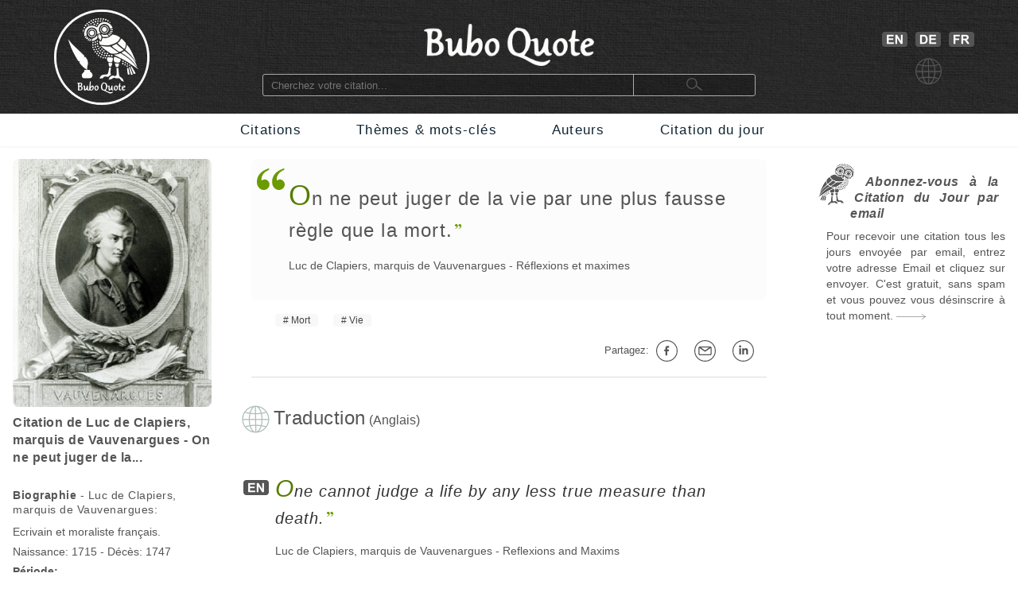

--- FILE ---
content_type: text/html; charset=utf-8
request_url: https://www.buboquote.com/fr/citation/4646-vauvenargues-on-ne-peut-juger-de-la-vie-par-une-plus-fausse-regle-que-la-mort
body_size: 9004
content:
<!DOCTYPE html>
<html lang="fr">
	<head>
        <title>On ne peut juger de la vie par une plus fausse règle que la mort. - Vauvenargues - Réflexions et maximes</title>
		
		
<meta http-equiv="Content-Type" content="text/html;charset=utf-8" />
<base href="https://www.buboquote.com">

<link rel="preload" href="./images/grey_background.webp" as="image">
<link href="css/styles_all_0004.min.css" rel="stylesheet">
<link href="css/styles_icons.css" rel="stylesheet">

<link rel="apple-touch-icon" sizes="180x180" href="/apple-touch-icon.png">
<link rel="icon" type="image/png" sizes="32x32" href="/favicon-32x32.png">
<link rel="icon" type="image/png" sizes="16x16" href="/favicon-16x16.png">
<link rel="manifest" href="/site.webmanifest">
<link rel="mask-icon" href="/safari-pinned-tab.svg" color="#5bbad5">
<meta name="msapplication-TileColor" content="#ffc40d">
<meta name="theme-color" content="#ffffff">

		<meta name="description" content="&quot;On ne peut juger de la vie par une plus fausse règle que la mort.&quot; - Vauvenargues - Citation - Buboquote.com - Source: Réflexions et maximes" />
		<meta name="robots" content="INDEX, FOLLOW" />
        			
		<meta property="og:title" content="Citation de Luc de Clapiers, marquis de Vauvenargues - On ne peut juger de la..." />
		<meta property="og:type" content="article" />
		<meta property="og:description" content="&quot;On ne peut juger de la vie par une plus fausse règle que la mort.&quot; - Luc de Clapiers, marquis de Vauvenargues - Réflexions et maximes" />
		<meta property="og:image" content="https://www.buboquote.com/images/author_picture/Vauvenarges.jpg"/>
		<meta property="og:url" content="https://www.buboquote.com/fr/citation/4646-vauvenargues-on-ne-peut-juger-de-la-vie-par-une-plus-fausse-regle-que-la-mort"/>
		
		<meta property="og:locale" content="fr_FR"><meta property="og:locale:alternate" content="en_GB"><meta property="og:locale:alternate" content="de_DE">
		<link rel="image_src" href="https://www.buboquote.com/images/logo_share.png" />
		
		<link rel="canonical" href="https://www.buboquote.com/fr/citation/4646-vauvenargues-on-ne-peut-juger-de-la-vie-par-une-plus-fausse-regle-que-la-mort"/>
        <link rel="alternate" hreflang="fr" href="https://www.buboquote.com/fr/citation/4646-vauvenargues-on-ne-peut-juger-de-la-vie-par-une-plus-fausse-regle-que-la-mort" />
<link rel="alternate" hreflang="en" href="https://www.buboquote.com/en/quote/4646-vauvenargues-one-cannot-judge-a-life-by-any-less-true-measure-than-death" />
		<link rel="alternate" hreflang="x-default" href="https://www.buboquote.com/en/quote/4646-vauvenargues-one-cannot-judge-a-life-by-any-less-true-measure-than-death" />
        
        <meta name="keywords" content="citation, maxim, proverbe, traduction, Citation, Vauvenargues, Anglais, Mort, Vie" />
		
        <meta name="viewport" content="width=device-width, initial-scale=1.0" />

        <script>history.replaceState(null, null, "https://www.buboquote.com/fr/citation/4646-vauvenargues-on-ne-peut-juger-de-la-vie-par-une-plus-fausse-regle-que-la-mort")</script>
				<style>.form-control {  width:100%; height:25px; padding-left:3px; }</style>
              
	</head>	
	<body>
		<script>
  (function(i,s,o,g,r,a,m){i['GoogleAnalyticsObject']=r;i[r]=i[r]||function(){
  (i[r].q=i[r].q||[]).push(arguments)},i[r].l=1*new Date();a=s.createElement(o),
  m=s.getElementsByTagName(o)[0];a.async=1;a.src=g;m.parentNode.insertBefore(a,m)
  })(window,document,'script','https://www.google-analytics.com/analytics.js','ga');

  ga('create', 'UA-80776616-1', 'auto');
  ga('set', 'anonymizeIp', true);
  ga('send', 'pageview');

</script>        <!-- HEADER  -->
		<div class="header" style="background-image: url(./images/grey_background.webp); background-repeat:repeat; background-size: 400px 400px;">		
	<div class="container" style="min-height:143px;">
		<!-- COLUMN1  -->
		<div class="col1" >
			<a href="https://www.buboquote.com/fr/index?clear_all_filters=1"><img src="images/logo.png" height="120" width="120" style="margin-top:12px; display: block; margin-left: auto; margin-right: auto; "  alt="Home" title="Home"></a>
		</div><!-- END COLUMN1  -->
		
		<!-- COLUMN2  -->
		<div class="col2">
			 	
			<img src="images/logo_text.png" alt="logo" height="53" width="214" style="margin-top: 30px; margin-bottom: 10px;display: block; margin-left: auto; margin-right: auto;">
			<form class="main_search"  action="https://www.buboquote.com/fr/index" method="post">
				<input class="main_search" type="search"  placeholder="Cherchez votre citation... " name="search_value" required>
				<button type="submit" style="height:26px;font-size:12px;"> <img class="glass_icon" src="./images/small_glass.webp" width="20" height="16" style="" alt="Chercher..."> </button>
			</form>
			
		</div><!-- END COLUMN2  -->
		
		<!-- COLUMN3  -->
		<div class="col3" id="hc3" style="min-height:30px;">
			
			   
			<div style=" margin-top: 30px; display: flex; justify-content: center;">

				<a href="https://www.buboquote.com/en/quote/4646-vauvenargues-one-cannot-judge-a-life-by-any-less-true-measure-than-death"><img width="32" height ="19" style=" margin: 10px 5px 0px 10px;" title="Anglais" alt="Anglais" src="images/icon_flag_gb.png"></a>
				<a href="https://www.buboquote.com/de/index"><img width="32" height ="19" style=" margin: 10px 5px 0px 5px;" title="Allemand" alt="Allemand" src="images/icon_flag_de.png"></a>
				<a href="https://www.buboquote.com/fr/citation/4646-vauvenargues-on-ne-peut-juger-de-la-vie-par-une-plus-fausse-regle-que-la-mort"><img width="32" height ="19" style=" margin: 10px 5px 0px 5px;" title="Fran&ccedil;ais" alt="Fran&ccedil;ais"  src="images/icon_flag_fr.png"></a>
			</div>
			<div style=" margin-top: 10px; display: flex; justify-content: center;">
				<img width="33" height ="33" title="Langue" alt="Langue" style="margin-left:5px" src="images/change_languages.png">
			</div>
		</div><!-- END COLUMN3  -->
	</div>
</div>                
        <!-- NAVBAR + HAM-NAVBAR -->

        <!-- NAVBAR -->
		<div class="nav-bar">
			<div class="container">
				<ul class="nav">
					<li><a href="https://www.buboquote.com/fr/index?clear_all_filters=1" > Citations </a></li>
					<li><a href="https://www.buboquote.com/fr/recherche-par-mot-cle">Thèmes & mots-cl&eacute;s </a></li>
                    <li><a href="https://www.buboquote.com/fr/recherche-par-auteur"> Auteurs </a></li>
					<li><a href="https://www.buboquote.com/fr/citation-du-jour"> Citation du jour </a></li>
				</ul>
			</div>
		</div>

        <!-- NAVBAR -->
<link href="css/ham-nav_0001.css" rel="stylesheet">
<nav class="sticky">
    <div class="mobile_navbar">
        <div class="mobile_container nav-container">
            <input class="checkbox" type="checkbox" name="m" id="ham-menu" />
            <div class="h-lines">
                <span class="line line1"></span>
                <span class="line line2"></span>
                <span class="line line3"></span>
            </div>
            <div class="quote_link"><a href="https://www.buboquote.com/fr/index?clear_all_filters=1">Citations</a>
            </div>
            
        <div class="menu_icon_container">
            <a href="https://www.buboquote.com/fr/recherche-par-mot-cle">
                <img src="./images/icon_tag_small.webp" width="33" height="33" style="float:left;padding-top: 11px;padding-left: 7px;padding-right: 7px;" alt="Mot-cl&eacute;">
            </a>
            <a href="https://www.buboquote.com/fr/recherche-par-auteur">
                <img src="./images/icon_author_small.webp" width="33" height="33" style="float:left;padding-top: 11px;padding-left: 7px;padding-right: 7px;" alt="Auteur">
            </a>
        </div>
            <div class="menu-items">
            <ul class="nav-list">
                <li><a href="https://www.buboquote.com/fr/index?clear_all_filters=1">Citations</a></li>

                <li><a href="https://www.buboquote.com/fr/recherche-par-mot-cle">Thèmes & mots-cl&eacute;s</a></li>
                <li><a href="https://www.buboquote.com/fr/recherche-par-auteur">Auteurs</a></li>
                <li><a href="https://www.buboquote.com/fr/citation-du-jour">Citation du jour</a></li>
                <li><a href="https://www.buboquote.com/fr/abonnement-citation-du-jour">S'inscrire</a></li>
                <li>
                <a href="https://www.buboquote.com/en/quote/4646-vauvenargues-one-cannot-judge-a-life-by-any-less-true-measure-than-death"><img width="32" height ="19" style=" margin: 10px 5px 0px 10px;" title="Anglais" alt="Anglais" src="images/icon_flag_gb.png"></a>
                <a href="https://www.buboquote.com/de/index"><img width="32" height ="19" style=" margin: 10px 5px 0px 5px;" title="Allemand" alt="Allemand" src="images/icon_flag_de.png"></a>
				<a href="https://www.buboquote.com/fr/citation/4646-vauvenargues-on-ne-peut-juger-de-la-vie-par-une-plus-fausse-regle-que-la-mort"><img width="32" height ="19" style=" margin: 10px 5px 0px 5px;" title="Fran&ccedil;ais" alt="Fran&ccedil;ais"  src="images/icon_flag_fr.png"></a>
            </li>

            <li style="font-size:0.8rem;">
                <a class="small-links" href="https://www.buboquote.com/fr/a-propos">A propos</a><br>
                <a class="small-links" href="https://www.buboquote.com/fr/contact">Contactez-nous</a><br>
                <a class="small-links" href="https://www.buboquote.com/fr/se-desabonner">Se d&eacute;sabonner</a>
            </li>

                <li>
                <hr>
                <form class="nav_search"  action="https://www.buboquote.com/fr/index" method="post">
                <input class="nav_search" type="search"  placeholder="Cherchez votre citation... " name="search_value" required>
				<button type="submit" style="height:26px;font-size:12px;"> <img class="glass_icon" src="./images/small_glass.webp" width="20" height="16" style="" alt="Chercher...">  </button>
			    </form>
                </li>
</ul>
            </div>
        </div>
    </div>
</nav> 
     

        <!-- CONTENT  -->
		<div class="content">
			<div class="container">
				
                <!-- COLUMN1  -->
                <div class="col1">
                    

					
					<script type="application/ld+json">{"@context":"https:\/\/schema.org\/","@type":"Person","name":"Luc de Clapiers, marquis de Vauvenargues","birthDate":"1715","deathDate":"1747","birthPlace":"France","image":"https:\/\/www.buboquote.com\/images\/author_picture\/Vauvenarges.jpg","sameAs":"https:\/\/fr.wikipedia.org\/wiki\/Luc_de_Clapiers,_marquis_de_Vauvenargues"}</script><script type="application/ld+json">{"@context":"https:\/\/schema.org\/","@type":"Quotation","creator":{"@type":"Person","name":"Luc de Clapiers, marquis de Vauvenargues","birthDate":"1715","deathDate":"1747","birthPlace":"France","image":"https:\/\/www.buboquote.com\/images\/author_picture\/Vauvenarges.jpg","sameAs":"https:\/\/fr.wikipedia.org\/wiki\/Luc_de_Clapiers,_marquis_de_Vauvenargues"},"text":"On ne peut juger de la vie par une plus fausse r\u00e8gle que la mort.","isPartOf":{"@type":"Book","name":"R\u00e9flexions et maximes"}}</script>					
					<a href="https://www.buboquote.com/fr/auteur/18-vauvenargues">
                    <img src="images/author_picture/Vauvenarges.jpg" class="author_image" title="Luc de Clapiers, marquis de Vauvenargues" width="400" height="500" alt="Luc de Clapiers, marquis de Vauvenargues"> <br>
                    </a>
                            
					<div>
						<h1 style="font-size:1em; font-weight:bold; vertical-align:middle;line-height:22px;text-align:left;"> 
						Citation de Luc de Clapiers, marquis de Vauvenargues - On ne peut juger de la... </h1>
						<br>
														<h2 style="font-size:14px;"> <span style="font-weight:bold;">Biographie</span> - Luc de Clapiers, marquis de Vauvenargues: </h2>
						
						
					</div>
					
					
                    <div style="font-size:14px; line-height: 25px;">
						
						Ecrivain et moraliste français.<br>
						Naissance: 1715 - D&eacute;c&egrave;s: 1747<br><b>P&eacute;riode:</b><br>XVIIIe siècle<br><b>Lieu de naissance:</b> France<br><img src="https://www.buboquote.com/images/maps/FR.webp" width="415" height ="415" title="France-Citations" alt="France" class="country_image">
                    </div>
                    
				</div><!-- END COLUMN1  -->
                <!-- COLUMN2  -->
				<div class="col2">

				<div class="col-md-6 col-md-offset-3"  style="background-color:#fcfcfc; padding-right: 10px; -webkit-border-radius:8px; ">
                        <br>

    <p><div class="openQuoteLarge"></div>
<div style="margin-left:47px;margin-top:7px;margin-bottom:7px;"> <span class="quote_text" style="font-size: 24px;"><span class="initial">O</span>n ne peut juger de la vie par une plus fausse règle que la mort.</span><br> <div class="author"><a href="https://www.buboquote.com/fr/auteur/18-vauvenargues" class="class_author_link">Luc de Clapiers, marquis de Vauvenargues</a> - <a href="https://www.buboquote.com/fr/auteur/18-vauvenargues?&amp;source_id%5B%5D=28" class="class_author_link">Réflexions et maximes</a></div></div><br>				</div>
                    
					<ul class="tags_simple"><li><a href="https://www.buboquote.com/fr/citations/mot-cle/28-mort" >Mort</a></li><li><a href="https://www.buboquote.com/fr/citations/mot-cle/5-vie" >Vie</a></li></ul>					<div style="text-align:right; font-size:13px;">
					<div class="sharing_container">
						
						<div class="btn-group" style="padding-right: 5px;">
							<span style="white-space:nowrap; line-height: 50px;">Partagez:&nbsp;<a class="btn btn-default btn-xs" target="_blank"
									title="sur Facebook" href="https://www.facebook.com/sharer/sharer.php?u=https://www.buboquote.com/fr/citation/4646-vauvenargues-on-ne-peut-juger-de-la-vie-par-une-plus-fausse-regle-que-la-mort"><div class="icon_share fb"></div></a>

							<a class="btn btn-default btn-xs" target="_blank" title="Partagez par e-mail"  href="mailto:?subject=Citation&amp;body=https://www.buboquote.com/fr/citation/4646-vauvenargues-on-ne-peut-juger-de-la-vie-par-une-plus-fausse-regle-que-la-mort"><div class="icon_share mailto"></div></a>

							<a class="btn btn-default btn-xs" target="_blank" title="sur LinkedIn" href="https://www.linkedin.com/shareArticle?mini=true&url=https://www.buboquote.com/fr/citation/4646-vauvenargues-on-ne-peut-juger-de-la-vie-par-une-plus-fausse-regle-que-la-mort&title=citation&summary=On ne peut juger de la vie par une plus fausse règle que la mort.&source="><div class="icon_share lnkdn"></div></a></span>
						</div>
					</div>
				</div>

<hr class="sep"/><br>
		<img src="images/icon_translation.png" style="width:35px;margin-left:-12px;float:left;" alt="Traduction" title="Traduction">
	<div style="display: table-cell;padding-left: 5px;">
		<h2 style="font-size: 1.5em; display:inline;">Traduction</h2> (Anglais)</div>
<br><br><br><img width="32" height="19" title="en" alt="Anglais" style="float:left; margin-left:-10px;margin-top:6px;" src="images/icon_flag_en.png"><div lang="en" style="margin-left: 30px;font-style:italic;"><span class="quote_text"><a href="https://www.buboquote.com/en/quote/4646-vauvenargues-one-cannot-judge-a-life-by-any-less-true-measure-than-death" class="class_quote_link"><span class="initial">O</span>ne cannot judge a life by any less true measure than death.</a></span><br><div class="author"><a href="https://www.buboquote.com/en/author/18-vauvenargues" class="class_author_link">Luc de Clapiers, marquis de Vauvenargues</a> - <a href="https://www.buboquote.com/en/author/18-vauvenargues?&amp;source_id%5B%5D=28" class="class_author_link">Reflexions and Maxims</a></div></div><br><br><hr class="sep"/><br><img src="images/bubo.png" width="45" height="52" style="margin-bottom:-11px;margin-left:-12px;" alt="Voir aussi" title="Voir aussi">&nbsp;<h2 style="font-size: 1.5em; display:inline;">Voir aussi...</h2> <br><br><div style="margin-left:30px;margin-top:30px;"><div class="openQuote"></div><span class="quote_text"><a href="https://www.buboquote.com/fr/citation/3361-spinoza-l-homme-libre-ne-pense-a-rien-moins-qu-a-la-mort-et-sa-sagesse-est-une-meditation-non-de" class="class_quote_link"><span class="initial">L</span>’homme libre ne pense à rien moins qu’à la mort, et sa sagesse est une méditation non de la mort, mais de la vie.</a></span><br><div class="author"><a href="https://www.buboquote.com/fr/auteur/22-spinoza" class="class_author_link">Baruch Spinoza</a> - <a href="https://www.buboquote.com/fr/auteur/22-spinoza?&amp;source_id%5B%5D=32" class="class_author_link">Éthique</a><br><a href="https://www.buboquote.com/fr/citation/3361-spinoza-l-homme-libre-ne-pense-a-rien-moins-qu-a-la-mort-et-sa-sagesse-est-une-meditation-non-de" title="Voir la citation"><div class="arrow1"></div></a></div></div><br><br><hr class="sep"/><br><a href="https://www.buboquote.com/fr/citations/mot-cle/5-vie" ><img src="images/tag_images/citations-sur-la-vie.jpg" class="quote_image1" alt="Citations sur le th&egrave;me&nbsp;: Vie" title="Citations sur le th&egrave;me&nbsp;: Vie"></a><br><br><br>

				<img width="40" height="40" src="images/icon_quote_small.png" style="margin-left:-10px;margin-top:-4px;float:left;" alt="Citations" title="Citations"><div style="display: table-cell;padding-left: 5px;">
				<h2 style="font-size: 1.5em; display:inline;">Citations sur la vie:</h2>
			</div>
			<br><div style="margin-left: 30px;margin-top: 30px;"><div class="openQuote"></div><span class="quote_text"><a href="https://www.buboquote.com/fr/citation/18716-watts-ne-laissez-pas-les-mots-limiter-les-possibilites-de-la-vie" class="class_quote_link"><span class="initial">N</span>e laissez pas les mots limiter les possibilités de la vie.</a></span><br><div class="author"><a href="https://www.buboquote.com/fr/auteur/35-watts" class="class_author_link">Alan Watts</a>&nbsp;/&nbsp;<div class="icon_small globus"></div></div><ul class="tags_simple" style="margin-left: -18px;"><li><a href="https://www.buboquote.com/fr/citations/mot-cle/241-limite">Limite</a></li><li><a href="https://www.buboquote.com/fr/citations/mot-cle/100-mot">Mot</a></li><li><a href="https://www.buboquote.com/fr/citations/mot-cle/5-vie">Vie</a></li></ul><div style="display:table;width:100%;float: right;padding-top:20px; padding-bottom:10px;">
				<div style="display:table-row;width:100%;">
				<div style="display:table-cell;width:6%;">
				</div>  
					<div style="display:table-cell;width:89%;">
					<div style="width:105px;margin: 0 auto;display:flex;">
		
					<a target="_blank" title="Partagez sur Facebook" href="https://www.facebook.com/sharer/sharer.php?u=https://www.buboquote.com/fr/citation/18716-watts-ne-laissez-pas-les-mots-limiter-les-possibilites-de-la-vie"><div class="icon_share fb"></div></a>
					<a target="_blank" title="Partagez par e-mail" href="mailto:?subject=Citation&amp;body=https://www.buboquote.com/fr/citation/18716-watts-ne-laissez-pas-les-mots-limiter-les-possibilites-de-la-vie"><div class="icon_share mailto"></div></a>
					<a target="_blank" title="Partagez sur LinkedIn" href="https://www.linkedin.com/shareArticle?mini=true&url=https://www.buboquote.com/fr/citation/18716-watts-ne-laissez-pas-les-mots-limiter-les-possibilites-de-la-vie&title=&summary=&source="><div class="icon_share lnkdn"></div></a></div>
				</div> 
				<div style="display:table-cell;width:5%;">

				</div>  
				</div>
				</div><br><br><br><a href="https://www.buboquote.com/fr/citation/18716-watts-ne-laissez-pas-les-mots-limiter-les-possibilites-de-la-vie" title="Voir la citation"><div class="arrow1"></div></a><br></div><br><div style="margin-left: 30px;margin-top: 30px;"><div class="openQuote"></div><span class="quote_text"><a href="https://www.buboquote.com/fr/citation/30-goethe-aie-confiance-en-toi-meme-et-tu-sauras-vivre" class="class_quote_link"><span class="initial">A</span>ie confiance en toi-même, et tu sauras vivre.</a></span><br><div class="author"><a href="https://www.buboquote.com/fr/auteur/1-goethe" class="class_author_link">Johann Wolfgang von Goethe</a> - <a href="https://www.buboquote.com/fr/auteur/1-goethe?&amp;source_id%5B%5D=1" class="class_author_link">Faust. Une tragédie</a>&nbsp;/&nbsp;<div class="icon_small globus"></div></div><ul class="tags_simple" style="margin-left: -18px;"><li><a href="https://www.buboquote.com/fr/citations/mot-cle/30-confiance-en-soi">Confiance en soi</a></li><li><a href="https://www.buboquote.com/fr/citations/mot-cle/5-vie">Vie</a></li></ul><div style="display:table;width:100%;float: right;padding-top:20px; padding-bottom:10px;">
				<div style="display:table-row;width:100%;">
				<div style="display:table-cell;width:6%;">
				</div>  
					<div style="display:table-cell;width:89%;">
					<div style="width:105px;margin: 0 auto;display:flex;">
		
					<a target="_blank" title="Partagez sur Facebook" href="https://www.facebook.com/sharer/sharer.php?u=https://www.buboquote.com/fr/citation/30-goethe-aie-confiance-en-toi-meme-et-tu-sauras-vivre"><div class="icon_share fb"></div></a>
					<a target="_blank" title="Partagez par e-mail" href="mailto:?subject=Citation&amp;body=https://www.buboquote.com/fr/citation/30-goethe-aie-confiance-en-toi-meme-et-tu-sauras-vivre"><div class="icon_share mailto"></div></a>
					<a target="_blank" title="Partagez sur LinkedIn" href="https://www.linkedin.com/shareArticle?mini=true&url=https://www.buboquote.com/fr/citation/30-goethe-aie-confiance-en-toi-meme-et-tu-sauras-vivre&title=&summary=&source="><div class="icon_share lnkdn"></div></a></div>
				</div> 
				<div style="display:table-cell;width:5%;">

				</div>  
				</div>
				</div><br><br><br><a href="https://www.buboquote.com/fr/citation/30-goethe-aie-confiance-en-toi-meme-et-tu-sauras-vivre" title="Voir la citation"><div class="arrow1"></div></a><br></div><br><div style="margin-left: 30px;margin-top: 30px;"><div class="openQuote"></div><span class="quote_text"><a href="https://www.buboquote.com/fr/citation/11413-chamfort-l-homme-arrive-novice-a-chaque-age-de-la-vie" class="class_quote_link"><span class="initial">L</span>'homme arrive novice à chaque âge de la vie.</a></span><br><div class="author"><a href="https://www.buboquote.com/fr/auteur/107-chamfort" class="class_author_link">Nicolas Chamfort</a> - <a href="https://www.buboquote.com/fr/auteur/107-chamfort?&amp;source_id%5B%5D=72" class="class_author_link">Maximes et pensées</a>&nbsp;/&nbsp;<div class="icon_small globus"></div></div><ul class="tags_simple" style="margin-left: -18px;"><li><a href="https://www.buboquote.com/fr/citations/mot-cle/214-age">Âge</a></li><li><a href="https://www.buboquote.com/fr/citations/mot-cle/208-homme-humain">l'Homme</a></li><li><a href="https://www.buboquote.com/fr/citations/mot-cle/5-vie">Vie</a></li></ul><div style="display:table;width:100%;float: right;padding-top:20px; padding-bottom:10px;">
				<div style="display:table-row;width:100%;">
				<div style="display:table-cell;width:6%;">
				</div>  
					<div style="display:table-cell;width:89%;">
					<div style="width:105px;margin: 0 auto;display:flex;">
		
					<a target="_blank" title="Partagez sur Facebook" href="https://www.facebook.com/sharer/sharer.php?u=https://www.buboquote.com/fr/citation/11413-chamfort-l-homme-arrive-novice-a-chaque-age-de-la-vie"><div class="icon_share fb"></div></a>
					<a target="_blank" title="Partagez par e-mail" href="mailto:?subject=Citation&amp;body=https://www.buboquote.com/fr/citation/11413-chamfort-l-homme-arrive-novice-a-chaque-age-de-la-vie"><div class="icon_share mailto"></div></a>
					<a target="_blank" title="Partagez sur LinkedIn" href="https://www.linkedin.com/shareArticle?mini=true&url=https://www.buboquote.com/fr/citation/11413-chamfort-l-homme-arrive-novice-a-chaque-age-de-la-vie&title=&summary=&source="><div class="icon_share lnkdn"></div></a></div>
				</div> 
				<div style="display:table-cell;width:5%;">

				</div>  
				</div>
				</div><br><br><br><a href="https://www.buboquote.com/fr/citation/11413-chamfort-l-homme-arrive-novice-a-chaque-age-de-la-vie" title="Voir la citation"><div class="arrow1"></div></a><br></div><br><div style="margin-left: 30px;margin-top: 30px;"><div class="openQuote"></div><span class="quote_text"><a href="https://www.buboquote.com/fr/citation/12924-seneque-la-vie-heureuse-c-est-donc-celle-qui-est-en-accord-avec-sa-propre-nature" class="class_quote_link"><span class="initial">L</span>a vie heureuse, c'est donc celle qui est en accord avec sa propre nature.</a></span><br><div class="author"><a href="https://www.buboquote.com/fr/auteur/117-seneque" class="class_author_link">Sénèque</a> - <a href="https://www.buboquote.com/fr/auteur/117-seneque?&amp;source_id%5B%5D=296" class="class_author_link">De la vie heureuse</a>&nbsp;/&nbsp;<div class="icon_small globus"></div></div><ul class="tags_simple" style="margin-left: -18px;"><li><a href="https://www.buboquote.com/fr/citations/mot-cle/37-bonheur">Bonheur</a></li><li><a href="https://www.buboquote.com/fr/citations/mot-cle/154-soi-meme">Soi-même</a></li><li><a href="https://www.buboquote.com/fr/citations/mot-cle/5-vie">Vie</a></li></ul><div style="display:table;width:100%;float: right;padding-top:20px; padding-bottom:10px;">
				<div style="display:table-row;width:100%;">
				<div style="display:table-cell;width:6%;">
				</div>  
					<div style="display:table-cell;width:89%;">
					<div style="width:105px;margin: 0 auto;display:flex;">
		
					<a target="_blank" title="Partagez sur Facebook" href="https://www.facebook.com/sharer/sharer.php?u=https://www.buboquote.com/fr/citation/12924-seneque-la-vie-heureuse-c-est-donc-celle-qui-est-en-accord-avec-sa-propre-nature"><div class="icon_share fb"></div></a>
					<a target="_blank" title="Partagez par e-mail" href="mailto:?subject=Citation&amp;body=https://www.buboquote.com/fr/citation/12924-seneque-la-vie-heureuse-c-est-donc-celle-qui-est-en-accord-avec-sa-propre-nature"><div class="icon_share mailto"></div></a>
					<a target="_blank" title="Partagez sur LinkedIn" href="https://www.linkedin.com/shareArticle?mini=true&url=https://www.buboquote.com/fr/citation/12924-seneque-la-vie-heureuse-c-est-donc-celle-qui-est-en-accord-avec-sa-propre-nature&title=&summary=&source="><div class="icon_share lnkdn"></div></a></div>
				</div> 
				<div style="display:table-cell;width:5%;">

				</div>  
				</div>
				</div><br><br><br><a href="https://www.buboquote.com/fr/citation/12924-seneque-la-vie-heureuse-c-est-donc-celle-qui-est-en-accord-avec-sa-propre-nature" title="Voir la citation"><div class="arrow1"></div></a><br></div><br><div style="margin-left: 30px;margin-top: 30px;"><div class="openQuote"></div><span class="quote_text"><a href="https://www.buboquote.com/fr/citation/384-gandhi-il-y-a-des-choses-plus-importantes-dans-la-vie-que-d-augmenter-constamment-sa-vitesse" class="class_quote_link"><span class="initial">I</span>l y a des choses plus importantes dans la vie que d'augmenter constamment sa vitesse.</a></span><br><div class="author"><a href="https://www.buboquote.com/fr/auteur/16-gandhi" class="class_author_link">Mahatma Gandhi</a>&nbsp;/&nbsp;<div class="icon_small globus"></div></div><ul class="tags_simple" style="margin-left: -18px;"><li><a href="https://www.buboquote.com/fr/citations/mot-cle/5-vie">Vie</a></li></ul><div style="display:table;width:100%;float: right;padding-top:20px; padding-bottom:10px;">
				<div style="display:table-row;width:100%;">
				<div style="display:table-cell;width:6%;">
				</div>  
					<div style="display:table-cell;width:89%;">
					<div style="width:105px;margin: 0 auto;display:flex;">
		
					<a target="_blank" title="Partagez sur Facebook" href="https://www.facebook.com/sharer/sharer.php?u=https://www.buboquote.com/fr/citation/384-gandhi-il-y-a-des-choses-plus-importantes-dans-la-vie-que-d-augmenter-constamment-sa-vitesse"><div class="icon_share fb"></div></a>
					<a target="_blank" title="Partagez par e-mail" href="mailto:?subject=Citation&amp;body=https://www.buboquote.com/fr/citation/384-gandhi-il-y-a-des-choses-plus-importantes-dans-la-vie-que-d-augmenter-constamment-sa-vitesse"><div class="icon_share mailto"></div></a>
					<a target="_blank" title="Partagez sur LinkedIn" href="https://www.linkedin.com/shareArticle?mini=true&url=https://www.buboquote.com/fr/citation/384-gandhi-il-y-a-des-choses-plus-importantes-dans-la-vie-que-d-augmenter-constamment-sa-vitesse&title=&summary=&source="><div class="icon_share lnkdn"></div></a></div>
				</div> 
				<div style="display:table-cell;width:5%;">

				</div>  
				</div>
				</div><br><br><br><a href="https://www.buboquote.com/fr/citation/384-gandhi-il-y-a-des-choses-plus-importantes-dans-la-vie-que-d-augmenter-constamment-sa-vitesse" title="Voir la citation"><div class="arrow1"></div></a><br></div><br><div style="margin-left: 30px;margin-top: 30px;"><div class="openQuote"></div><span class="quote_text"><a href="https://www.buboquote.com/fr/citation/3251-pierson-vivre-c-est-aimer-et-principalement-aimer-la-vie" class="class_quote_link"><span class="initial">V</span>ivre, c'est aimer, et principalement aimer la vie.</a></span><br><div class="author"><a href="https://www.buboquote.com/fr/auteur/131-pierson" class="class_author_link">Blanche Pierson</a>&nbsp;/&nbsp;<div class="icon_small globus"></div></div><ul class="tags_simple" style="margin-left: -18px;"><li><a href="https://www.buboquote.com/fr/citations/mot-cle/2-amour">Amour</a></li><li><a href="https://www.buboquote.com/fr/citations/mot-cle/5-vie">Vie</a></li><li><a href="https://www.buboquote.com/fr/citations/mot-cle/13-vivre">vivre</a></li></ul><div style="display:table;width:100%;float: right;padding-top:20px; padding-bottom:10px;">
				<div style="display:table-row;width:100%;">
				<div style="display:table-cell;width:6%;">
				</div>  
					<div style="display:table-cell;width:89%;">
					<div style="width:105px;margin: 0 auto;display:flex;">
		
					<a target="_blank" title="Partagez sur Facebook" href="https://www.facebook.com/sharer/sharer.php?u=https://www.buboquote.com/fr/citation/3251-pierson-vivre-c-est-aimer-et-principalement-aimer-la-vie"><div class="icon_share fb"></div></a>
					<a target="_blank" title="Partagez par e-mail" href="mailto:?subject=Citation&amp;body=https://www.buboquote.com/fr/citation/3251-pierson-vivre-c-est-aimer-et-principalement-aimer-la-vie"><div class="icon_share mailto"></div></a>
					<a target="_blank" title="Partagez sur LinkedIn" href="https://www.linkedin.com/shareArticle?mini=true&url=https://www.buboquote.com/fr/citation/3251-pierson-vivre-c-est-aimer-et-principalement-aimer-la-vie&title=&summary=&source="><div class="icon_share lnkdn"></div></a></div>
				</div> 
				<div style="display:table-cell;width:5%;">

				</div>  
				</div>
				</div><br><br><br><a href="https://www.buboquote.com/fr/citation/3251-pierson-vivre-c-est-aimer-et-principalement-aimer-la-vie" title="Voir la citation"><div class="arrow1"></div></a><br><br><br><div style="width:100%;height:42px;"><div class="other_page_button"><a href="https://www.buboquote.com/fr/citations/mot-cle/5-vie" > Voir plus sur la vie...</a></div></div><br><br></div><br><hr class="sep"/><br><a href="https://www.buboquote.com/fr/citations/mot-cle/28-mort" ><img src="images/tag_images/citations-sur-la-mort.jpg" class="quote_image1" alt="Citations sur le th&egrave;me&nbsp;: Mort" title="Citations sur le th&egrave;me&nbsp;: Mort"></a><br><br><br>

				<img width="40" height="40" src="images/icon_quote_small.png" style="margin-left:-10px;margin-top:-4px;float:left;" alt="Citations" title="Citations"><div style="display: table-cell;padding-left: 5px;">
				<h2 style="font-size: 1.5em; display:inline;">Citations sur la mort:</h2>
			</div>
			<br><div style="margin-left: 30px;margin-top: 30px;"><div class="openQuote"></div><span class="quote_text"><a href="https://www.buboquote.com/fr/citation/29-de-vinci-une-journee-bien-remplie-donne-un-bon-sommeil-une-vie-bien-remplie-donne-une-mort" class="class_quote_link"><span class="initial">U</span>ne journée bien remplie donne un bon sommeil. Une vie bien remplie donne une mort tranquille.</a></span><br><div class="author"><a href="https://www.buboquote.com/fr/auteur/7-de-vinci" class="class_author_link">Léonard de Vinci</a> - <a href="https://www.buboquote.com/fr/auteur/7-de-vinci?&amp;source_id%5B%5D=14" class="class_author_link">Codex Trivulzianus</a>&nbsp;/&nbsp;<div class="icon_small globus"></div></div><ul class="tags_simple" style="margin-left: -18px;"><li><a href="https://www.buboquote.com/fr/citations/mot-cle/29-jour">Jour</a></li><li><a href="https://www.buboquote.com/fr/citations/mot-cle/28-mort">Mort</a></li><li><a href="https://www.buboquote.com/fr/citations/mot-cle/27-sommeil">Sommeil</a></li><li><a href="https://www.buboquote.com/fr/citations/mot-cle/5-vie">Vie</a></li></ul><div style="display:table;width:100%;float: right;padding-top:20px; padding-bottom:10px;">
				<div style="display:table-row;width:100%;">
				<div style="display:table-cell;width:6%;">
				</div>  
					<div style="display:table-cell;width:89%;">
					<div style="width:105px;margin: 0 auto;display:flex;">
		
					<a target="_blank" title="Partagez sur Facebook" href="https://www.facebook.com/sharer/sharer.php?u=https://www.buboquote.com/fr/citation/29-de-vinci-une-journee-bien-remplie-donne-un-bon-sommeil-une-vie-bien-remplie-donne-une-mort"><div class="icon_share fb"></div></a>
					<a target="_blank" title="Partagez par e-mail" href="mailto:?subject=Citation&amp;body=https://www.buboquote.com/fr/citation/29-de-vinci-une-journee-bien-remplie-donne-un-bon-sommeil-une-vie-bien-remplie-donne-une-mort"><div class="icon_share mailto"></div></a>
					<a target="_blank" title="Partagez sur LinkedIn" href="https://www.linkedin.com/shareArticle?mini=true&url=https://www.buboquote.com/fr/citation/29-de-vinci-une-journee-bien-remplie-donne-un-bon-sommeil-une-vie-bien-remplie-donne-une-mort&title=&summary=&source="><div class="icon_share lnkdn"></div></a></div>
				</div> 
				<div style="display:table-cell;width:5%;">

				</div>  
				</div>
				</div><br><br><br><a href="https://www.buboquote.com/fr/citation/29-de-vinci-une-journee-bien-remplie-donne-un-bon-sommeil-une-vie-bien-remplie-donne-une-mort" title="Voir la citation"><div class="arrow1"></div></a><br></div><br><div style="margin-left: 30px;margin-top: 30px;"><div class="openQuote"></div><span class="quote_text"><a href="https://www.buboquote.com/fr/citation/121-twain-les-rumeurs-concernant-ma-mort-sont-tres-exagerees" class="class_quote_link"><span class="initial">L</span>es rumeurs concernant ma mort sont très exagérées.</a></span><br><div class="author"><a href="https://www.buboquote.com/fr/auteur/103-twain" class="class_author_link">Mark Twain</a>&nbsp;/&nbsp;<div class="icon_small globus"></div></div><ul class="tags_simple" style="margin-left: -18px;"><li><a href="https://www.buboquote.com/fr/citations/mot-cle/28-mort">Mort</a></li></ul><div style="display:table;width:100%;float: right;padding-top:20px; padding-bottom:10px;">
				<div style="display:table-row;width:100%;">
				<div style="display:table-cell;width:6%;">
				</div>  
					<div style="display:table-cell;width:89%;">
					<div style="width:105px;margin: 0 auto;display:flex;">
		
					<a target="_blank" title="Partagez sur Facebook" href="https://www.facebook.com/sharer/sharer.php?u=https://www.buboquote.com/fr/citation/121-twain-les-rumeurs-concernant-ma-mort-sont-tres-exagerees"><div class="icon_share fb"></div></a>
					<a target="_blank" title="Partagez par e-mail" href="mailto:?subject=Citation&amp;body=https://www.buboquote.com/fr/citation/121-twain-les-rumeurs-concernant-ma-mort-sont-tres-exagerees"><div class="icon_share mailto"></div></a>
					<a target="_blank" title="Partagez sur LinkedIn" href="https://www.linkedin.com/shareArticle?mini=true&url=https://www.buboquote.com/fr/citation/121-twain-les-rumeurs-concernant-ma-mort-sont-tres-exagerees&title=&summary=&source="><div class="icon_share lnkdn"></div></a></div>
				</div> 
				<div style="display:table-cell;width:5%;">

				</div>  
				</div>
				</div><br><br><br><a href="https://www.buboquote.com/fr/citation/121-twain-les-rumeurs-concernant-ma-mort-sont-tres-exagerees" title="Voir la citation"><div class="arrow1"></div></a><br></div><br><div style="margin-left: 30px;margin-top: 30px;"><div class="openQuote"></div><span class="quote_text"><a href="https://www.buboquote.com/fr/citation/1257-epicure-la-mort-n-est-rien-pour-nous-puisque-quand-nous-sommes-la-mort-n-est-pas-la-et-quand-la" class="class_quote_link"><span class="initial">L</span>a mort n'est rien pour nous, puisque quand nous sommes, la mort n'est pas là et, quand la mort est là, nous ne sommes plus.</a></span><br><div class="author"><a href="https://www.buboquote.com/fr/auteur/62-epicure" class="class_author_link">Épicure</a>&nbsp;/&nbsp;<div class="icon_small globus"></div></div><ul class="tags_simple" style="margin-left: -18px;"><li><a href="https://www.buboquote.com/fr/citations/mot-cle/60-etre">être</a></li><li><a href="https://www.buboquote.com/fr/citations/mot-cle/28-mort">Mort</a></li></ul><div style="display:table;width:100%;float: right;padding-top:20px; padding-bottom:10px;">
				<div style="display:table-row;width:100%;">
				<div style="display:table-cell;width:6%;">
				</div>  
					<div style="display:table-cell;width:89%;">
					<div style="width:105px;margin: 0 auto;display:flex;">
		
					<a target="_blank" title="Partagez sur Facebook" href="https://www.facebook.com/sharer/sharer.php?u=https://www.buboquote.com/fr/citation/1257-epicure-la-mort-n-est-rien-pour-nous-puisque-quand-nous-sommes-la-mort-n-est-pas-la-et-quand-la"><div class="icon_share fb"></div></a>
					<a target="_blank" title="Partagez par e-mail" href="mailto:?subject=Citation&amp;body=https://www.buboquote.com/fr/citation/1257-epicure-la-mort-n-est-rien-pour-nous-puisque-quand-nous-sommes-la-mort-n-est-pas-la-et-quand-la"><div class="icon_share mailto"></div></a>
					<a target="_blank" title="Partagez sur LinkedIn" href="https://www.linkedin.com/shareArticle?mini=true&url=https://www.buboquote.com/fr/citation/1257-epicure-la-mort-n-est-rien-pour-nous-puisque-quand-nous-sommes-la-mort-n-est-pas-la-et-quand-la&title=&summary=&source="><div class="icon_share lnkdn"></div></a></div>
				</div> 
				<div style="display:table-cell;width:5%;">

				</div>  
				</div>
				</div><br><br><br><a href="https://www.buboquote.com/fr/citation/1257-epicure-la-mort-n-est-rien-pour-nous-puisque-quand-nous-sommes-la-mort-n-est-pas-la-et-quand-la" title="Voir la citation"><div class="arrow1"></div></a><br></div><br><div style="margin-left: 30px;margin-top: 30px;"><div class="openQuote"></div><span class="quote_text"><a href="https://www.buboquote.com/fr/citation/3154-schopenhauer-chaque-journee-est-une-petite-vie-chaque-reveil-et-chaque-lever-une-petite-naissance" class="class_quote_link"><span class="initial">C</span>haque journée est une petite vie, chaque réveil et chaque lever une petite naissance, chaque frais matin une petite jeunesse, et chaque coucher avec sa nuit de sommeil une petite mort.</a></span><br><div class="author"><a href="https://www.buboquote.com/fr/auteur/32-schopenhauer" class="class_author_link">Arthur Schopenhauer</a>&nbsp;/&nbsp;<div class="icon_small globus"></div></div><ul class="tags_simple" style="margin-left: -18px;"><li><a href="https://www.buboquote.com/fr/citations/mot-cle/39-jeunesse">Jeunesse</a></li><li><a href="https://www.buboquote.com/fr/citations/mot-cle/28-mort">Mort</a></li><li><a href="https://www.buboquote.com/fr/citations/mot-cle/5-vie">Vie</a></li></ul><div style="display:table;width:100%;float: right;padding-top:20px; padding-bottom:10px;">
				<div style="display:table-row;width:100%;">
				<div style="display:table-cell;width:6%;">
				</div>  
					<div style="display:table-cell;width:89%;">
					<div style="width:105px;margin: 0 auto;display:flex;">
		
					<a target="_blank" title="Partagez sur Facebook" href="https://www.facebook.com/sharer/sharer.php?u=https://www.buboquote.com/fr/citation/3154-schopenhauer-chaque-journee-est-une-petite-vie-chaque-reveil-et-chaque-lever-une-petite-naissance"><div class="icon_share fb"></div></a>
					<a target="_blank" title="Partagez par e-mail" href="mailto:?subject=Citation&amp;body=https://www.buboquote.com/fr/citation/3154-schopenhauer-chaque-journee-est-une-petite-vie-chaque-reveil-et-chaque-lever-une-petite-naissance"><div class="icon_share mailto"></div></a>
					<a target="_blank" title="Partagez sur LinkedIn" href="https://www.linkedin.com/shareArticle?mini=true&url=https://www.buboquote.com/fr/citation/3154-schopenhauer-chaque-journee-est-une-petite-vie-chaque-reveil-et-chaque-lever-une-petite-naissance&title=&summary=&source="><div class="icon_share lnkdn"></div></a></div>
				</div> 
				<div style="display:table-cell;width:5%;">

				</div>  
				</div>
				</div><br><br><br><a href="https://www.buboquote.com/fr/citation/3154-schopenhauer-chaque-journee-est-une-petite-vie-chaque-reveil-et-chaque-lever-une-petite-naissance" title="Voir la citation"><div class="arrow1"></div></a><br></div><br><div style="margin-left: 30px;margin-top: 30px;"><div class="openQuote"></div><span class="quote_text"><a href="https://www.buboquote.com/fr/citation/1965-schopenhauer-apres-votre-mort-vous-serez-ce-que-vous-etiez-avant-votre-naissance" class="class_quote_link"><span class="initial">A</span>près votre mort, vous serez ce que vous étiez avant votre naissance.</a></span><br><div class="author"><a href="https://www.buboquote.com/fr/auteur/32-schopenhauer" class="class_author_link">Arthur Schopenhauer</a>&nbsp;/&nbsp;<div class="icon_small globus"></div></div><ul class="tags_simple" style="margin-left: -18px;"><li><a href="https://www.buboquote.com/fr/citations/mot-cle/28-mort">Mort</a></li></ul><div style="display:table;width:100%;float: right;padding-top:20px; padding-bottom:10px;">
				<div style="display:table-row;width:100%;">
				<div style="display:table-cell;width:6%;">
				</div>  
					<div style="display:table-cell;width:89%;">
					<div style="width:105px;margin: 0 auto;display:flex;">
		
					<a target="_blank" title="Partagez sur Facebook" href="https://www.facebook.com/sharer/sharer.php?u=https://www.buboquote.com/fr/citation/1965-schopenhauer-apres-votre-mort-vous-serez-ce-que-vous-etiez-avant-votre-naissance"><div class="icon_share fb"></div></a>
					<a target="_blank" title="Partagez par e-mail" href="mailto:?subject=Citation&amp;body=https://www.buboquote.com/fr/citation/1965-schopenhauer-apres-votre-mort-vous-serez-ce-que-vous-etiez-avant-votre-naissance"><div class="icon_share mailto"></div></a>
					<a target="_blank" title="Partagez sur LinkedIn" href="https://www.linkedin.com/shareArticle?mini=true&url=https://www.buboquote.com/fr/citation/1965-schopenhauer-apres-votre-mort-vous-serez-ce-que-vous-etiez-avant-votre-naissance&title=&summary=&source="><div class="icon_share lnkdn"></div></a></div>
				</div> 
				<div style="display:table-cell;width:5%;">

				</div>  
				</div>
				</div><br><br><br><a href="https://www.buboquote.com/fr/citation/1965-schopenhauer-apres-votre-mort-vous-serez-ce-que-vous-etiez-avant-votre-naissance" title="Voir la citation"><div class="arrow1"></div></a><br></div><br><div style="margin-left: 30px;margin-top: 30px;"><div class="openQuote"></div><span class="quote_text"><a href="https://www.buboquote.com/fr/citation/3422-la-rochefoucauld-le-soleil-ni-la-mort-ne-se-peuvent-regarder-fixement" class="class_quote_link"><span class="initial">L</span>e soleil ni la mort ne se peuvent regarder fixement.</a></span><br><div class="author"><a href="https://www.buboquote.com/fr/auteur/4-la-rochefoucauld" class="class_author_link">François de La Rochefoucauld</a> - <a href="https://www.buboquote.com/fr/auteur/4-la-rochefoucauld?&amp;source_id%5B%5D=33" class="class_author_link">Réflexions ou sentences et maximes morales</a>&nbsp;/&nbsp;<div class="icon_small globus"></div></div><ul class="tags_simple" style="margin-left: -18px;"><li><a href="https://www.buboquote.com/fr/citations/mot-cle/28-mort">Mort</a></li><li><a href="https://www.buboquote.com/fr/citations/mot-cle/200-soleil">Soleil</a></li></ul><div style="display:table;width:100%;float: right;padding-top:20px; padding-bottom:10px;">
				<div style="display:table-row;width:100%;">
				<div style="display:table-cell;width:6%;">
				</div>  
					<div style="display:table-cell;width:89%;">
					<div style="width:105px;margin: 0 auto;display:flex;">
		
					<a target="_blank" title="Partagez sur Facebook" href="https://www.facebook.com/sharer/sharer.php?u=https://www.buboquote.com/fr/citation/3422-la-rochefoucauld-le-soleil-ni-la-mort-ne-se-peuvent-regarder-fixement"><div class="icon_share fb"></div></a>
					<a target="_blank" title="Partagez par e-mail" href="mailto:?subject=Citation&amp;body=https://www.buboquote.com/fr/citation/3422-la-rochefoucauld-le-soleil-ni-la-mort-ne-se-peuvent-regarder-fixement"><div class="icon_share mailto"></div></a>
					<a target="_blank" title="Partagez sur LinkedIn" href="https://www.linkedin.com/shareArticle?mini=true&url=https://www.buboquote.com/fr/citation/3422-la-rochefoucauld-le-soleil-ni-la-mort-ne-se-peuvent-regarder-fixement&title=&summary=&source="><div class="icon_share lnkdn"></div></a></div>
				</div> 
				<div style="display:table-cell;width:5%;">

				</div>  
				</div>
				</div><br><br><br><a href="https://www.buboquote.com/fr/citation/3422-la-rochefoucauld-le-soleil-ni-la-mort-ne-se-peuvent-regarder-fixement" title="Voir la citation"><div class="arrow1"></div></a><br><br><br><div style="width:100%;height:42px;"><div class="other_page_button"><a href="https://www.buboquote.com/fr/citations/mot-cle/28-mort" > Voir plus sur la mort...</a></div></div><br><br></div><br><hr class="sep"/><br>

					<img width="40"  height="40" src="images/icon_quote_small.png" style="margin-left:-10px;margin-top:-4px;float:left;" alt="Citations" title="Citations">

					<div style="display: table-cell;padding-left: 5px;">
					<h2 style="font-size: 1.5em; display:inline;">Luc de Clapiers, marquis de Vauvenargues a dit aussi...</h2>
				</div>

				<br><div style="margin-left: 30px;margin-top: 30px;"><div class="openQuote"></div><span class="quote_text"><a href="https://www.buboquote.com/fr/citation/9659-vauvenargues-le-pretexte-ordinaire-de-ceux-qui-font-le-malheur-des-autres-est-qu-ils-veulent-leur-bien" class="class_quote_link"><span class="initial">L</span>e prétexte ordinaire de ceux qui font le malheur des autres est qu'ils veulent leur bien.</a></span><br><div class="author"><a href="https://www.buboquote.com/fr/auteur/18-vauvenargues" class="class_author_link">Luc de Clapiers, marquis de Vauvenargues</a> - <a href="https://www.buboquote.com/fr/auteur/18-vauvenargues?&amp;source_id%5B%5D=28" class="class_author_link">Réflexions et maximes</a>&nbsp;/&nbsp;<div class="icon_small globus"></div></div><ul class="tags_simple" style="margin-left: -18px;"><li><a href="https://www.buboquote.com/fr/citations/mot-cle/132-autrui" >Autrui</a></li><li><a href="https://www.buboquote.com/fr/citations/mot-cle/38-bien" >Bien</a></li></ul><div style="display:table;width:100%;float: right;padding-top:20px; padding-bottom:10px;">
        <div style="display:table-row;width:100%;">
           <div style="display:table-cell;width:6%;">
           </div>  
            <div style="display:table-cell;width:89%;">
			<div style="width:105px;margin: 0 auto;display:flex;">
		
            <a target="_blank" title="Partagez sur Facebook" href="https://www.facebook.com/sharer/sharer.php?u=https://www.buboquote.com/fr/citation/9659-vauvenargues-le-pretexte-ordinaire-de-ceux-qui-font-le-malheur-des-autres-est-qu-ils-veulent-leur-bien"><div class="icon_share fb"></div></a>
            <a target="_blank" title="Partagez par e-mail" href="mailto:?subject=Citation&amp;body=https://www.buboquote.com/fr/citation/9659-vauvenargues-le-pretexte-ordinaire-de-ceux-qui-font-le-malheur-des-autres-est-qu-ils-veulent-leur-bien"><div class="icon_share mailto"></div></a>
            <a target="_blank" title="Partagez sur LinkedIn" href="https://www.linkedin.com/shareArticle?mini=true&url=https://www.buboquote.com/fr/citation/9659-vauvenargues-le-pretexte-ordinaire-de-ceux-qui-font-le-malheur-des-autres-est-qu-ils-veulent-leur-bien&title=&summary=&source="><div class="icon_share lnkdn"></div></a></div>
		</div> 
		<div style="display:table-cell;width:5%;">
		</div>  
		</div>
		</div></div><br><br><br><br><a href="https://www.buboquote.com/fr/citation/9659-vauvenargues-le-pretexte-ordinaire-de-ceux-qui-font-le-malheur-des-autres-est-qu-ils-veulent-leur-bien" title="Voir la citation"><div class="arrow1"></div></a><br><div style="margin-left: 30px;margin-top: 30px;"><div class="openQuote"></div><span class="quote_text"><a href="https://www.buboquote.com/fr/citation/4647-vauvenargues-nul-homme-n-est-faible-par-choix" class="class_quote_link"><span class="initial">N</span>ul homme n'est faible par choix.</a></span><br><div class="author"><a href="https://www.buboquote.com/fr/auteur/18-vauvenargues" class="class_author_link">Luc de Clapiers, marquis de Vauvenargues</a> - <a href="https://www.buboquote.com/fr/auteur/18-vauvenargues?&amp;source_id%5B%5D=28" class="class_author_link">Réflexions et maximes</a>&nbsp;/&nbsp;<div class="icon_small globus"></div></div><ul class="tags_simple" style="margin-left: -18px;"><li><a href="https://www.buboquote.com/fr/citations/mot-cle/185-faiblesse" >Faiblesse</a></li><li><a href="https://www.buboquote.com/fr/citations/mot-cle/208-homme-humain" >l'Homme</a></li></ul><div style="display:table;width:100%;float: right;padding-top:20px; padding-bottom:10px;">
        <div style="display:table-row;width:100%;">
           <div style="display:table-cell;width:6%;">
           </div>  
            <div style="display:table-cell;width:89%;">
			<div style="width:105px;margin: 0 auto;display:flex;">
		
            <a target="_blank" title="Partagez sur Facebook" href="https://www.facebook.com/sharer/sharer.php?u=https://www.buboquote.com/fr/citation/4647-vauvenargues-nul-homme-n-est-faible-par-choix"><div class="icon_share fb"></div></a>
            <a target="_blank" title="Partagez par e-mail" href="mailto:?subject=Citation&amp;body=https://www.buboquote.com/fr/citation/4647-vauvenargues-nul-homme-n-est-faible-par-choix"><div class="icon_share mailto"></div></a>
            <a target="_blank" title="Partagez sur LinkedIn" href="https://www.linkedin.com/shareArticle?mini=true&url=https://www.buboquote.com/fr/citation/4647-vauvenargues-nul-homme-n-est-faible-par-choix&title=&summary=&source="><div class="icon_share lnkdn"></div></a></div>
		</div> 
		<div style="display:table-cell;width:5%;">
		</div>  
		</div>
		</div></div><br><br><br><br><a href="https://www.buboquote.com/fr/citation/4647-vauvenargues-nul-homme-n-est-faible-par-choix" title="Voir la citation"><div class="arrow1"></div></a><br><div style="margin-left: 30px;margin-top: 30px;"><div class="openQuote"></div><span class="quote_text"><a href="https://www.buboquote.com/fr/citation/69-vauvenargues-le-sentiment-de-nos-forces-les-augmente" class="class_quote_link"><span class="initial">L</span>e sentiment de nos forces les augmente.</a></span><br><div class="author"><a href="https://www.buboquote.com/fr/auteur/18-vauvenargues" class="class_author_link">Luc de Clapiers, marquis de Vauvenargues</a> - <a href="https://www.buboquote.com/fr/auteur/18-vauvenargues?&amp;source_id%5B%5D=28" class="class_author_link">Réflexions et maximes</a>&nbsp;/&nbsp;<div class="icon_small globus"></div></div><ul class="tags_simple" style="margin-left: -18px;"><li><a href="https://www.buboquote.com/fr/citations/mot-cle/7-force" >Force</a></li></ul><div style="display:table;width:100%;float: right;padding-top:20px; padding-bottom:10px;">
        <div style="display:table-row;width:100%;">
           <div style="display:table-cell;width:6%;">
           </div>  
            <div style="display:table-cell;width:89%;">
			<div style="width:105px;margin: 0 auto;display:flex;">
		
            <a target="_blank" title="Partagez sur Facebook" href="https://www.facebook.com/sharer/sharer.php?u=https://www.buboquote.com/fr/citation/69-vauvenargues-le-sentiment-de-nos-forces-les-augmente"><div class="icon_share fb"></div></a>
            <a target="_blank" title="Partagez par e-mail" href="mailto:?subject=Citation&amp;body=https://www.buboquote.com/fr/citation/69-vauvenargues-le-sentiment-de-nos-forces-les-augmente"><div class="icon_share mailto"></div></a>
            <a target="_blank" title="Partagez sur LinkedIn" href="https://www.linkedin.com/shareArticle?mini=true&url=https://www.buboquote.com/fr/citation/69-vauvenargues-le-sentiment-de-nos-forces-les-augmente&title=&summary=&source="><div class="icon_share lnkdn"></div></a></div>
		</div> 
		<div style="display:table-cell;width:5%;">
		</div>  
		</div>
		</div></div><br><br><br><br><a href="https://www.buboquote.com/fr/citation/69-vauvenargues-le-sentiment-de-nos-forces-les-augmente" title="Voir la citation"><div class="arrow1"></div></a><br><div style="margin-left: 30px;margin-top: 30px;"><div class="openQuote"></div><span class="quote_text"><a href="https://www.buboquote.com/fr/citation/61-vauvenargues-les-grandes-pensees-viennent-du-coeur" class="class_quote_link"><span class="initial">L</span>es grandes pensées viennent du cœur.</a></span><br><div class="author"><a href="https://www.buboquote.com/fr/auteur/18-vauvenargues" class="class_author_link">Luc de Clapiers, marquis de Vauvenargues</a> - <a href="https://www.buboquote.com/fr/auteur/18-vauvenargues?&amp;source_id%5B%5D=28" class="class_author_link">Réflexions et maximes</a>&nbsp;/&nbsp;<div class="icon_small globus"></div></div><ul class="tags_simple" style="margin-left: -18px;"><li><a href="https://www.buboquote.com/fr/citations/mot-cle/9-cœur" >Cœur</a></li><li><a href="https://www.buboquote.com/fr/citations/mot-cle/50-pensee" >Pensée</a></li></ul><div style="display:table;width:100%;float: right;padding-top:20px; padding-bottom:10px;">
        <div style="display:table-row;width:100%;">
           <div style="display:table-cell;width:6%;">
           </div>  
            <div style="display:table-cell;width:89%;">
			<div style="width:105px;margin: 0 auto;display:flex;">
		
            <a target="_blank" title="Partagez sur Facebook" href="https://www.facebook.com/sharer/sharer.php?u=https://www.buboquote.com/fr/citation/61-vauvenargues-les-grandes-pensees-viennent-du-coeur"><div class="icon_share fb"></div></a>
            <a target="_blank" title="Partagez par e-mail" href="mailto:?subject=Citation&amp;body=https://www.buboquote.com/fr/citation/61-vauvenargues-les-grandes-pensees-viennent-du-coeur"><div class="icon_share mailto"></div></a>
            <a target="_blank" title="Partagez sur LinkedIn" href="https://www.linkedin.com/shareArticle?mini=true&url=https://www.buboquote.com/fr/citation/61-vauvenargues-les-grandes-pensees-viennent-du-coeur&title=&summary=&source="><div class="icon_share lnkdn"></div></a></div>
		</div> 
		<div style="display:table-cell;width:5%;">
		</div>  
		</div>
		</div></div><br><br><br><br><a href="https://www.buboquote.com/fr/citation/61-vauvenargues-les-grandes-pensees-viennent-du-coeur" title="Voir la citation"><div class="arrow1"></div></a><br><div style="margin-left: 30px;margin-top: 30px;"><div class="openQuote"></div><span class="quote_text"><a href="https://www.buboquote.com/fr/citation/59-vauvenargues-les-orages-de-la-jeunesse-sont-environnes-de-jours-brillants" class="class_quote_link"><span class="initial">L</span>es orages de la jeunesse sont environnés de jours brillants. </a></span><br><div class="author"><a href="https://www.buboquote.com/fr/auteur/18-vauvenargues" class="class_author_link">Luc de Clapiers, marquis de Vauvenargues</a> - <a href="https://www.buboquote.com/fr/auteur/18-vauvenargues?&amp;source_id%5B%5D=28" class="class_author_link">Réflexions et maximes</a>&nbsp;/&nbsp;<div class="icon_small globus"></div></div><ul class="tags_simple" style="margin-left: -18px;"><li><a href="https://www.buboquote.com/fr/citations/mot-cle/39-jeunesse" >Jeunesse</a></li></ul><div style="display:table;width:100%;float: right;padding-top:20px; padding-bottom:10px;">
        <div style="display:table-row;width:100%;">
           <div style="display:table-cell;width:6%;">
           </div>  
            <div style="display:table-cell;width:89%;">
			<div style="width:105px;margin: 0 auto;display:flex;">
		
            <a target="_blank" title="Partagez sur Facebook" href="https://www.facebook.com/sharer/sharer.php?u=https://www.buboquote.com/fr/citation/59-vauvenargues-les-orages-de-la-jeunesse-sont-environnes-de-jours-brillants"><div class="icon_share fb"></div></a>
            <a target="_blank" title="Partagez par e-mail" href="mailto:?subject=Citation&amp;body=https://www.buboquote.com/fr/citation/59-vauvenargues-les-orages-de-la-jeunesse-sont-environnes-de-jours-brillants"><div class="icon_share mailto"></div></a>
            <a target="_blank" title="Partagez sur LinkedIn" href="https://www.linkedin.com/shareArticle?mini=true&url=https://www.buboquote.com/fr/citation/59-vauvenargues-les-orages-de-la-jeunesse-sont-environnes-de-jours-brillants&title=&summary=&source="><div class="icon_share lnkdn"></div></a></div>
		</div> 
		<div style="display:table-cell;width:5%;">
		</div>  
		</div>
		</div></div><br><br><br><br><a href="https://www.buboquote.com/fr/citation/59-vauvenargues-les-orages-de-la-jeunesse-sont-environnes-de-jours-brillants" title="Voir la citation"><div class="arrow1"></div></a><br><div style="margin-left: 30px;margin-top: 30px;"><div class="openQuote"></div><span class="quote_text"><a href="https://www.buboquote.com/fr/citation/9679-vauvenargues-peu-de-maximes-sont-vraies-a-tous-egards" class="class_quote_link"><span class="initial">P</span>eu de maximes sont vraies à tous égards.</a></span><br><div class="author"><a href="https://www.buboquote.com/fr/auteur/18-vauvenargues" class="class_author_link">Luc de Clapiers, marquis de Vauvenargues</a> - <a href="https://www.buboquote.com/fr/auteur/18-vauvenargues?&amp;source_id%5B%5D=28" class="class_author_link">Réflexions et maximes</a>&nbsp;/&nbsp;<div class="icon_small globus"></div></div><div style="display:table;width:100%;float: right;padding-top:20px; padding-bottom:10px;">
        <div style="display:table-row;width:100%;">
           <div style="display:table-cell;width:6%;">
           </div>  
            <div style="display:table-cell;width:89%;">
			<div style="width:105px;margin: 0 auto;display:flex;">
		
            <a target="_blank" title="Partagez sur Facebook" href="https://www.facebook.com/sharer/sharer.php?u=https://www.buboquote.com/fr/citation/9679-vauvenargues-peu-de-maximes-sont-vraies-a-tous-egards"><div class="icon_share fb"></div></a>
            <a target="_blank" title="Partagez par e-mail" href="mailto:?subject=Citation&amp;body=https://www.buboquote.com/fr/citation/9679-vauvenargues-peu-de-maximes-sont-vraies-a-tous-egards"><div class="icon_share mailto"></div></a>
            <a target="_blank" title="Partagez sur LinkedIn" href="https://www.linkedin.com/shareArticle?mini=true&url=https://www.buboquote.com/fr/citation/9679-vauvenargues-peu-de-maximes-sont-vraies-a-tous-egards&title=&summary=&source="><div class="icon_share lnkdn"></div></a></div>
		</div> 
		<div style="display:table-cell;width:5%;">
		</div>  
		</div>
		</div></div><br><br><br><br><a href="https://www.buboquote.com/fr/citation/9679-vauvenargues-peu-de-maximes-sont-vraies-a-tous-egards" title="Voir la citation"><div class="arrow1"></div></a><br><br><br><div style="width:100%;height:42px;"><div class="other_page_button"><a href="https://www.buboquote.com/fr/auteur/18-vauvenargues" > Tout sur Vauvenargues...</a></div></div><br><br><br><br><br> 
<div class="center" style="bottom:0; text-align:center; ">

	<div style="background-color:white;  font-size:11px; line-height: 20px;  max-width:667px; margin: 0 auto; ">
		<p style="font-size:11px;text-align: justify;text-justify: inter-word;">
			<img src="images/icon_info.png" width="15" height="15" style="margin-bottom:-3px;" title="info" alt="info">&nbsp;&nbsp;
			Une citation est une phrase sortie de son contexte. Pour mieux la lire et la comprendre,  il convient donc de la restituer dans l'&oelig;uvre et la pens&eacute;e de l'auteur ainsi que dans son contexte historique, g&eacute;ographique ou philosophique. | Une citation exprime l'opinion de son auteur et ne saurait engager le site Buboquote.com		</p>
		
		<br>
		<p style="font-size:11px;text-align: justify;text-justify: inter-word;">
			<img src="images/icon_image.png" width="15" height="15" style="margin-bottom:-3px;" title="info" alt="info">&nbsp;&nbsp;
			Attribution de l'image:&nbsp;
				<a href="https://en.wikipedia.org/wiki/Luc_de_Clapiers,_marquis_de_Vauvenargues#/media/File:LucdeClapiers-marquisdeVauvenarges.jpg" target="_blank" style="text-decoration: underline;">titre, auteur, licence et source du fichier original sur Wikip&eacute;dia.</a>&nbsp;Modifications: des modifications ont &eacute;t&eacute; apport&eacute;es &agrave; cette image &agrave; partir de l'image originale (recadrage, redimensionnement, changement de nom et de couleur).
		</p>	</div>
</div>
<br>		
</div><!-- END COLUMN2  -->

<!-- COLUMN3  -->
<div class="col3">

					<br>
					<img src="images/bubo.png" width="45" height="52" alt="logo" style="float: left; margin-top: -13px; margin-left: -10px "><div><h2 style="font-size:16px;text-align: justify;text-justify: inter-word;  font-style: italic; margin-left: 30px; padding-right: 8px;">&nbsp;<b>Abonnez-vous  &agrave; la Citation du Jour par email</b></h2></div>
								
					<p style="line-height: 20px;text-align: justify;text-justify: inter-word; font-size: 14px;">Pour recevoir une citation tous les jours envoy&eacute;e par email, entrez votre adresse Email et cliquez sur envoyer. 
C'est gratuit, sans spam et vous pouvez vous d&eacute;sinscrire &agrave; tout moment.  <a href="https://www.buboquote.com/fr/abonnement-citation-du-jour"><img src="./images/arrow.svg" height="7" width="37" alt="Abonnez-vous  &agrave; la Citation du Jour par email" title="Abonnez-vous  &agrave; la Citation du Jour par email"></a></p>
					<br>
	
                </div><!-- END COLUMN3  -->			           
			</div><!-- END CONTAINER  -->
		</div>
						<!-- FOOTER  -->
			<noscript><div style="width: 50%;margin: 0 auto;">Pour acc&eacute;der &agrave; toutes les fonctionnalit&eacute;s de ce site, vous devez activer JavaScript.<br><br></div></noscript>
<div class="footer">
    <div class="container">
        <footer class="footer-panel">
            <div class="footer-right">
                <a target="_blank" title="Partagez sur Facebook" href="https://www.facebook.com/sharer/sharer.php?u=https%3A//www.buboquote.com/fr/citation/4646-vauvenargues-on-ne-peut-juger-de-la-vie-par-une-plus-fausse-regle-que-la-mort"><img width="20" height ="20" src="images/icon_facebook.png"  alt="facebook" ></a>
                <a target="_blank" title="Partagez sur Twitter" href="https://twitter.com/home?status=https%3A//www.buboquote.com/fr/citation/4646-vauvenargues-on-ne-peut-juger-de-la-vie-par-une-plus-fausse-regle-que-la-mort"><img width="20" height ="20" src="images/icon_twitter.png" alt="twitter" ></a>
                <a target="_blank" title="Partagez sur Google Plus" href="https://plus.google.com/share?url=https%3A//www.buboquote.com/fr/citation/4646-vauvenargues-on-ne-peut-juger-de-la-vie-par-une-plus-fausse-regle-que-la-mort"><img width="20" height ="20" src="images/icon_google-plus.png"  alt="google plus" ></a>
                <a target="_blank" title="Partagez sur LinkedIn" href="https://www.linkedin.com/shareArticle?mini=true&url=https%3A//www.buboquote.com/fr/citation/4646-vauvenargues-on-ne-peut-juger-de-la-vie-par-une-plus-fausse-regle-que-la-mort&title=citation"><img width="20" height ="20" src="images/icon_linkedin.png"  alt="linkedin"  ></a>
				<br><br>
						
				<a href="https://www.buboquote.com/fr/abonnement-citation-du-jour"  style="width: 152px; height: 90px; font-size: 16px; padding-top: 0px; background-color:#33383b; margin-left: 2px; letter-spacing: 0.05em; padding: 6px;"><img width="30" height ="24" src="images/openQuote.png" alt="Citation" style="float:left;margin-left:5px;">&nbsp;Abonnez-vous  &agrave; la Citation du Jour par email</a>
            </div>
            <div class="footer-left">
                <div class="footer-link-block-container">
                    <div class="footer-link-block">
                        <b>SITE</b><br><br>
                        <p><a href="https://www.buboquote.com/fr/index?clear_all_filters=1">Home</a></p>
                        <p><a href="https://www.buboquote.com/fr/index?clear_all_filters=1">Citations</a></p>
                        <p><a href="https://www.buboquote.com/fr/recherche-par-mot-cle" >Thèmes & mots-cl&eacute;s</a></p>
                        <p><a href="https://www.buboquote.com/fr/recherche-par-auteur" >Auteurs</a></p>
                        <p><label for="ham-menu">Menu</label></p>
                    </div>

                    <div class="footer-link-block">
                        <b>SERVICES</b><br><br>
                        <p><a href="https://www.buboquote.com/fr/citation-du-jour">Citation du jour</a></p>
                        <p><a href="https://www.buboquote.com/fr/abonnement-citation-du-jour">Abonnez-vous  &agrave; la Citation du Jour par email</a></p>
                        <p><a href="https://www.buboquote.com/fr/se-desabonner">Se d&eacute;sabonner</a></p>
                                                </div>
                        
                        <div class="footer-link-block">
                            <b>A PROPOS</b><br><br>
                            <p><a href="https://www.buboquote.com/fr/a-propos" >A propos</a></p>
                            <p><a href="https://www.buboquote.com/fr/contact" >Contactez-nous</a></p>
                        </div>
                    </div>
                </div>
                <br><br><br>
                <div class="footer-copyright">
                    Buboquote &copy; 2016 - 2022
                </div>
            </footer>
        </div>
    </div>
            
	<script type="application/ld+json">
	{
	  "@context": "http://schema.org",
	  "@type": "website",
	  "url": "https://www.buboquote.com",
	  "logo": "https://www.buboquote.com/images/logo_share.png"
	}
	</script>
	<script type="application/ld+json">
	{
	"@context": "http://schema.org",
	"@type": "Organization",
	"url": "https://www.buboquote.com",
	"logo": "https://www.buboquote.com/images/logo_share.png",
	"contactPoint": {
		"@type": "ContactPoint",
		"email": "mailto:info@buboquote.com",
		"contactType": "customer support",
		"url": "https://www.buboquote.com"
		}
	}
	</script>
</body>       
</html>

--- FILE ---
content_type: text/css
request_url: https://www.buboquote.com/css/styles_all_0004.min.css
body_size: 3785
content:
#logo{margin-top:15px; display: block; margin-left: auto; margin-right: auto; }
#logo_text{margin-top: 30px; margin-bottom: 10px;display: block; margin-left: auto; margin-right: auto;}
.search_in_filter{margin:10px auto;border:1px solid #f5f5f5;width:180px;height:17px;border-radius:4px;background-color:#fff;margin-top:0;margin-bottom:3px;padding-left:3px;padding-top:1px;font-size:12px;}
.search_in_filter input{min-width:100px;padding:12px 5px;float:left;color:#fff;background:0 0;border-radius:3px 0 0 3px;border:1px solid #aaa}
.search_in_filter input:focus{outline:0;background:transparent}
.search_in_filter button{position:relative;float:right;border:0;padding:0;cursor:pointer;height:40px;width:100px;color:#fff;background:0 0;border-left:1px solid #aaa;border-radius:0 3px 3px 0}
.search_in_filter button:hover{background:#e9ece5;color:#444}
.search_in_filter button:active{box-shadow:0 0 12px 0 rgba(225,225,225,1)}
.search_in_filter button:focus{outline:0}
.main_search{width:92%;padding-left:5px;;height:26px;margin:0 auto;background:#444;background:rgba(0,0,0,.2);border-radius:3px;border:1px solid #aaa}
.main_search input{width:73%;padding:0 5px;float:left;color:#fff;border:0;background:0 0;border-radius:3px 0 0 3px}
.main_search input:focus{outline:0;background:transparent}
.main_search button{position:relative;float:right;border:0;padding:0;cursor:pointer;height:40px;width:25%;color:#fff;background:0 0;border-left:1px solid #aaa;border-radius:0 3px 3px 0}
.main_search button:hover{background:#e9ece5;color:#444}
.main_search button:active{box-shadow:0 0 12px 0 rgba(225,225,225,1)}
.main_search button:focus{outline:0}
body{margin:0;padding:0;color:#555;background-color:#ffffff;font:1em/1.2 "Helvetica Neue",Helvetica,Arial,Geneva,sans-serif}
h1,h2,h3,h4,h5,h6{margin:0 0 .5em;font-weight:500;line-height:1.3;letter-spacing:.5px}
h1{font-size:2.25em;text-align:center;}
h2{font-size:1.75em}
h4{font-size:1.125em}
h5{font-size:1em}
h6{font-size:.875em}
p{line-height:1.5;margin:0}
blockquote{padding:1em 2em;margin:0 0 2em;border-left:5px solid #eee}
hr{height:0;margin-top:0.5em;margin-bottom:1em;border:0;border-top:1px solid #ddd}
hr.sep{border-top: 1px solid #dcdcdc;}
table{background-color:transparent;border-spacing:0;border-collapse:collapse;border-top:1px solid #ddd}
td,th{padding:.5em 1em;vertical-align:top;text-align:left;border-bottom:1px solid #ddd}
a:link,a:visited{text-decoration:none;color:inherit}
a:focus{color:#000}
a:hover{text-decoration:underline;color:#000}
a:active{color:#000}
.container{max-width:80em;margin:0 auto}
.header{color:#fff;background:#555;padding:1em 1.25em}
.header-heading{margin:0}
.nav-bar{position: sticky;
    top: 0;
    z-index: 10;
    background-color: white;
    box-shadow: 0 1px 2px rgb(146 161 176 / 15%);} 
.content{overflow:hidden;padding:1em 1.25em;background-color:#fff}
.col1,.col2,.col3{margin-bottom:1em}
.footer{color:#fff;background:#222;margin-top:30px;padding:1em}
.nav{margin:auto;padding:0;list-style:none;display: flex;justify-content: space-between;align-items: center;width: 700px;}
.nav li{display:inline;margin:0}
.nav a{display:block;padding:.7em 1.25em;color:#fff;text-decoration:none;font-size:1.04rem;letter-spacing:1.2px;}
.nav a:link,.nav a:visited{color: #0e2431;}
.nav a:focus{color:#000;background-color:#e9ece5}
.nav a:hover{color:#fff;background-color:#b3c2bf}
.nav a:active{color:#fff;background-color:#e9ece5}
/* .nav a.hover{color:#fff} */
.btn{color:#3b3a36;display:inline-block;padding:.3em .3em;margin-bottom:0;font-weight:400;line-height:1.2;text-align:center;white-space:nowrap;vertical-align:middle;cursor:pointer;border:1px solid transparent;border-radius:.2em;text-decoration:none}
.btn:hover{color:#fff;background-color:#b3c2bf}
.btn:focus{color:#fff;background-color:#000}
.btn:active{color:#fff;background-color:#e9ece5}
.table{width:100%;max-width:100%;margin-bottom:20px}
.list-inline{padding-left:0;margin-left:-5px;list-style:none}
.list-inline>li{display:inline-block;padding-right:5px;padding-left:5px}
@media (min-width:60em){.header{padding:0}
.nav-bar{padding:11px 114px}
.content{padding:1em}
.col1{float:left;width:20%;margin-right:4%}
.col2{float:left;width:52%;margin-right:6%}
.col3{float:left;width:18%}
.footer{padding:1em}
.nav li{display:inline;margin:0 1em 0 0}
.nav a{display:inline;padding:12px;border-bottom:0}}
.tags{margin:0;padding:0;right:24px;bottom:-12px;list-style:none;float:right}
.tags li{float:left;height:15px;line-height:24px;position:relative;font-size:11px}
.tags a{float:left;height:24px;line-height:24px;position:relative;font-size:11px;margin-left:20px;margin-top:-12px;padding:0 10px 0 12px;background:#555555;color:#fff;text-decoration:none;-moz-border-radius-bottomright:4px;-webkit-border-bottom-right-radius:4px;border-bottom-right-radius:4px;-moz-border-radius-topright:4px;-webkit-border-top-right-radius:4px;border-top-right-radius:4px}
.tags a:before{content:"";float:left;position:absolute;top:0;left:-12px;width:0;height:0;border-color:transparent #555555 transparent transparent;border-style:solid;border-width:12px 12px 12px 0}
.tags a:after{content:"";position:absolute;top:10px;left:0;float:left;width:4px;height:4px;-moz-border-radius:2px;-webkit-border-radius:2px;border-radius:2px;background:#fff;-moz-box-shadow:-1px -1px 2px #004977;-webkit-box-shadow:-1px -1px 2px #004977;box-shadow:-1px -1px 2px #004977}
.tags a:hover{background:#B3C2BF;}
.tags a:hover:before{border-color:transparent #B3C2BF transparent transparent}
.tags_simple{margin:0;padding:0;right:24px;bottom:-12px;list-style:none;text-align:left;}
ul.tags_simple{text-align:left;margin-left:11px;padding-left:0;margin-top:7px;margin-bottom:5px;}
.tags_simple a,.tags_simple li{margin:5px 0 5px 0;display:inline-block;height:16px;line-height:16px;font-size:12px}
.tags_simple a{margin-left:19px;padding:0 10px 0 10px;background:#f8f8f8;color:#444;text-decoration:none;-moz-border-radius:4px;-webkit-border-radius:4px}
.tags_simple a:before{content:"# "}
.tags_simple a:hover{background:#555;color:#fff;}
.tags_simple a:hover:before{border-color:transparent #555 transparent transparent} 
ul.tags_search{padding-left:0;margin-top:10px;margin-bottom:0}
.tags_search a,.tags_search li{display:inline-block;height:20px;line-height:20px;font-size:14px;margin-bottom:16px}
.tags_search a{margin-left:20px;padding:0 10px 0 12px;background:#555;color:#fff;text-decoration:none;-moz-border-radius:4px;-webkit-border-radius:4px}
.tags_search a:before{content:"# "}
.tags_search a:hover{background:#B3C2BF}
.tags_search a:hover:before{border-color:transparent #B3C2BF transparent transparent}
.header_boxes{display:table;width:100%;height:120px}
.header_box{display:table-cell;text-align:center;vertical-align:middle;line-height:10em}
@media (max-width:420px){.header_box{display:block;width:100%}}
::-webkit-scrollbar{width:12px;height:9px}
::-webkit-scrollbar-track{background:#fefefe}
::-webkit-scrollbar-thumb{background:#B3C2BF;border-radius:5px}
#author{font-style:normal;text-decoration:none;line-height:2.5em;font-size:14px;color:#555}
.author{font-style:normal;text-decoration:none;line-height:2.5em;font-size:14px;color:#555;margin-top:7px;}
#quote_text{color:#555;font-family:"Open Sans",helvetica,arial,san-serif;letter-spacing:.05em;margin:40px auto;line-height:1.7em;font-size:19px}
.quote_text{color:#555;font-family:"Open Sans",helvetica,arial,san-serif;letter-spacing:.05em;margin:40px auto;line-height:1.7em;font-size:20px;background-image:url(/images/closeQuote.svg);background-position:center right;background-repeat:no-repeat;padding-right:11px;padding-top:10px;}
.quote_text_translation{color:#555;font-style: italic;font-family:"Open Sans",helvetica,arial,san-serif;letter-spacing:.05em;margin:40px auto;line-height:1.7em;font-size:19px}
A.class_quote_link{color:#333;}
A.class_quote_link:link,A.class_quote_link:visited{text-decoration:none;color:#333}
A.class_quote_link:hover{text-decoration:none;color:#000}
A.class_quote_link:active{text-decoration:none;color:#555}
.list_selected_only{display:inline;font-family:sans-serif;margin:0;padding:0}
.list_selected_only>li{display:inline;background-color:#fff;padding:0;box-shadow:inset 0 1px 0 #fff}
A.class_author_link{color:#555}
A.class_author_link:link,A.class_author_link:visited{text-decoration:none;color:#555}
A.class_author_link:hover{text-decoration:underline;color:#000}
A.class_author_link:active{text-decoration:none;color:#555}
A.class_more_filter{font-size:11px;;color:#555;padding-left:4px;}
A.class_more_filter:link,A.class_author_link:visited{text-decoration:underline;color:#555}
A.class_more_filter:hover{text-decoration:underline;color:#000}
A.class_more_filter:active{text-decoration:none;color:#555}
.Z_Pagination{clear:both;width:100%;overflow:hidden;padding-top:15px;}
.Z_Pagination ul{position:relative;left:50%;list-style-type:none;margin:0;padding:0;float:left}
.Z_Pagination li{position:relative;float:left;right:50%}
.Z_Pagination a{padding:6px 8px;border:1px solid #555555;color:#333;text-decoration:none;margin:0 3px;display:block;float:left;-webkit-border-radius:6px;-moz-border-radius:6px;border-radius:6px}
.Z_Pagination a:hover{background-color:#b3c2bf;color:#fff}
.Z_Pagination a.navigation{border:1px solid transparent;overflow:hidden;background-repeat:no-repeat}
.Z_Pagination a.previous{background-image:url(larrow.png);background-position:left center;padding-left:25px}
.Z_Pagination a.next{background-image:url(rarrow.png);background-position:right center;padding-right:25px}
.Z_Pagination a.disabled{filter:alpha(opacity=20);-khtml-opacity:.2;-moz-opacity:.2;opacity:.2}
.Z_Pagination a.disabled:hover{background-color:inherit;color:inherit}
*html .Z_Pagination a.navigation{border-color:#000001;filter:chroma(color=#000001)}
.Z_Pagination a.current,.Z_Pagination a.current:hover{background:#0094D6;border-color:#0094D6;color:#FFF}
.Z_Pagination span{color:#666;margin-right:2px;display:block;float:left;padding:8px 4px}
.Z_Pagination li.active{font-weight:700}
.Z_Pagination li.active a{background-color:#555555;color:#fff}
.list{font-family:sans-serif;margin:0;padding:0}
.list>li{display:block;background-color:#fff;padding:3px;box-shadow:inset 0 1px 0 #fff}
.avatar{max-width:150px}
img{max-width:100%}
h3{font-size:14px;margin:0 0 .1rem;font-weight:400}
input{border:solid 1px #ccc;border-radius:5px;padding:0;margin-bottom:0}
input:focus{outline:0;border-color:#aaa}
.sort{padding:5px 15px;border-radius:6px;border:none;display:inline-block;color:#fff;text-decoration:none;height:19px;width:70px;padding-top:0;padding-bottom:0;background-color:#B3C2BF}
.sort:hover{text-decoration:none;background-color:#B3C2BF}
.sort:focus{outline:0}
.sort:after{width:0;height:0;border-left:5px solid transparent;border-right:5px solid transparent;border-bottom:5px solid transparent;content:"";position:relative;top:-10px;right:-5px}
.sort.asc:after{width:0;height:0;border-left:5px solid transparent;border-right:5px solid transparent;border-top:5px solid #fff;content:"";position:relative;top:13px;right:-5px}
.sort.desc:after{width:0;height:0;border-left:5px solid transparent;border-right:5px solid transparent;border-bottom:5px solid #fff;content:"";position:relative;top:-10px;right:-5px}
.footer-panel{background-color:#222;box-sizing:border-box;width:100%;font:400 16px sans-serif;padding:45px 50px}
.footer-panel .footer-right{float:right;max-width:180px;height:180px;padding-bottom: 30px;}
.footer-panel .footer-right a{display:inline-block;width:35px;height:28px;background-color:#33383b;border-radius:2px;font-size:20px;color:#fff;text-align:center;line-height:30px;margin-left:3px;padding-top:7px}
.footer-panel .footer-left{display:inline;color:#8f9296;font-size:14px;margin:0}
.footer-link-block-container{margin-left:auto;margin-right:auto;max-width:580px;}
.footer-link-block{width:130px;height:160px;padding:0 30px 30px 30px;display:inline-block;text-align:left;vertical-align:top;}
.footer-link-block a:link,.footer-link-block a:visited{text-decoration:none;color:inherit}
.footer-link-block a:hover{text-decoration:none;color:#fff}
.footer-link-block p{margin-bottom:5px;}
.footer-panel .footer-copyright{clear:left;text-align:center;font-size:14px;color:#fff}
@media (max-width:600px){.footer-panel .footer-left,.footer-panel .footer-right{text-align:center}}
.next_page_button{float:right;margin-top:10px;font-size:18px}
.next_page_button a{letter-spacing: 1px; font-weight: bold;padding:10px 14px;border:1px solid #555;background-color:#555;color:#fff;text-decoration:none;margin:10px 0px;display:block;float:left;-webkit-border-radius:6px;-moz-border-radius:6px;border-radius:6px}
.next_page_button a:hover{background-color:#B3C2BF;color:#fff}
.other_page_button{float:right;margin-top:10px;font-size:14px}
.other_page_button a{letter-spacing: 1px; font-weight: bold;padding:10px 14px;border:1px solid #555;background-color:#555;color:#fff;text-decoration:none;margin:0 3px;display:block;float:left;-webkit-border-radius:6px;-moz-border-radius:6px;border-radius:6px}
.other_page_button a:hover{background-color:#B3C2BF;color:#fff}
q{display:inline;}
q:before{content:"";}
q:after{content:"";}
.label_in_filters{font-size:12px;letter-spacing:.5px;display:inline-block;margin-left:18px;line-height:1.4;vertical-align:middle;}
.quote_image{width:100%;margin-bottom:-11px;margin-top:12px;border-radius:7px;}
.quote_image1{display:block;width:605px;margin-left: 30px;margin-bottom:-11px;margin-top:12px;border-radius:7px;}
@media (max-width:600px){.quote_image1{margin-left:0px;width:100%;}}
.author_image{width:100%;height:auto;margin-bottom:5px;border-radius:7px;max-width:350px;}
.country_image{width:100%;height:auto;max-width:350px;}
.separator{border-left:1px solid #F5F5F5;height:25px;display:inline;margin-left:6px;padding-top:14px;}
.floue{height:10px;background:linear-gradient(180deg,hsla(0,0%,100%,0) 0,#ffffff 100%,#ffffff);position:relative;margin-top:-10px;width:230px;}
.filter_label{font-weight:bold;vertical-align:middle;margin-left:40px;line-height:35px;font-size:15px}
.filter_checkbox{float:left;margin-left:-18px;margin-top:1px;}
.img_open_quote{float:left;margin-top:-3px;width:22px;}
.external_link{background-image:url(/images/icon_external_link.svg);background-position:center right;background-repeat:no-repeat;padding-right:13px;padding-top:3px;}
.openQuote, .openQuoteLarge{background-repeat:no-repeat;background-image: url("data:image/svg+xml,%3Csvg version='1.1' viewBox='0 0 128.27 100' xmlns='http://www.w3.org/2000/svg'%3E%3Cg transform='translate(-37.446 -112.34)'%3E%3Cg transform='matrix(.49473 0 0 .49473 -147.58 -151.62)'%3E%3Cpath d='m480.95 533.74s1.9102-0.53175 3.8014 0.18486c1.8912 0.71662 3.8817 1.7974 4.279 3.2542 0.67814 2.4865-1.3124 5.8008-3.4724 8.4933-2.16 2.6926-4.9629 3.8169-4.9629 3.8169-20.247 10.81-33.409 18.035-45.613 34.528-12.21 16.499-18.311 33.655-18.311 51.466 0 3.85 0.62086 6.679 1.862 8.5016 0.82586 1.2142 1.7569 1.8216 2.7936 1.8216 1.0298 0 2.5822-0.70451 4.6556-2.1255 6.617-4.6516 10.493-6.984 20.636-6.984 11.794 0 22.241 4.706 31.347 14.119 9.0999 9.4124 13.657 20.598 13.657 33.551 0 13.567-5.2274 25.505-15.674 35.829-10.453 10.323-23.122 15.486-38.02 15.486-17.382 0-32.385-6.984-45.005-20.951-12.626-13.967-18.933-32.688-18.933-56.171 0-27.327 8.5847-51.818 25.761-73.479 17.17-21.655 44.16-38.181 81.199-51.34z' style='fill:%236a9b00%3Bstroke-width:.52801'/%3E%3Cpath d='m622.59 533.74s1.9102-0.53175 3.8014 0.18486c1.8912 0.71662 3.8817 1.7974 4.279 3.2542 0.67814 2.4865-1.3124 5.8008-3.4724 8.4933-2.16 2.6926-4.9629 3.8169-4.9629 3.8169-20.247 10.81-33.409 18.035-45.613 34.528-12.21 16.499-18.311 33.655-18.311 51.466 0 3.85 0.62086 6.679 1.862 8.5016 0.82586 1.2142 1.7569 1.8216 2.7936 1.8216 1.0298 0 2.5822-0.70451 4.6556-2.1255 6.617-4.6516 10.493-6.984 20.636-6.984 11.794 0 22.241 4.706 31.347 14.119 9.0999 9.4124 13.657 20.598 13.657 33.551 0 13.567-5.2274 25.505-15.674 35.829-10.453 10.323-23.122 15.486-38.02 15.486-17.382 0-32.385-6.984-45.005-20.951-12.626-13.967-18.933-32.688-18.933-56.171 0-27.327 8.5847-51.818 25.761-73.479 17.17-21.655 44.16-38.181 81.199-51.34z' style='fill:%236a9b00%3Bstroke-width:.52801'/%3E%3C/g%3E%3C/g%3E%3C/svg%3E");}
.openQuote{width:26px;height:20px;float:left;margin-top:-10px;margin-left:-33px;background-position:top left;}
.openQuoteLarge{width:35px;height:37px;float:left;margin-top:-7px;margin-left:7px;background-position:top left;}
.image_credit{font-size:11px;text-align:justify;margin-left:30px;color: rgb(110 110 110);}
.note{margin-left:30px;}
@media (max-width:600px){.image_credit{margin-left:0px;} .note{margin-left:0px;}}
.arrow{float:right;}
.initial{color:#557D00;font-size:150%;}
.text-danger {color:orangered;}

--- FILE ---
content_type: image/svg+xml
request_url: https://www.buboquote.com/images/closeQuote.svg
body_size: 520
content:
<svg width="8px" height="8px" version="1.1" viewBox="0 0 65 50" xmlns="http://www.w3.org/2000/svg">
 <g transform="translate(-58.215 -129.97)">
  <g transform="matrix(-.5 0 0 -.5 68.217 315.21)">
   <path d="m-57.079 270.57s0.94502-0.26307 1.8806 0.0915c0.93562 0.35454 1.9204 0.88925 2.1169 1.61 0.3355 1.2302-0.64926 2.8698-1.7179 4.2019s-2.4553 1.8883-2.4553 1.8883c-10.017 5.348-16.528 8.9223-22.566 17.082-6.0407 8.1627-9.0592 16.65-9.0592 25.462 0 1.9047 0.30716 3.3043 0.92121 4.206 0.40858 0.60071 0.86918 0.90119 1.3821 0.90119 0.50947 0 1.2775-0.34854 2.3033-1.0516 3.2736-2.3013 5.1911-3.4552 10.209-3.4552 5.8347 0 11.003 2.3282 15.508 6.985 4.502 4.6566 6.7564 10.191 6.7564 16.598 0 6.7122-2.5861 12.618-7.7545 17.726-5.1715 5.1069-11.439 7.6612-18.809 7.6612-8.5993 0-16.022-3.4552-22.265-10.365-6.2467-6.9098-9.3666-16.172-9.3666-27.789 0-13.519 4.2471-25.636 12.745-36.352 8.4945-10.713 21.847-18.889 40.171-25.4z" style="fill:#6a9b00;stroke-width:.26122"/>
   <path d="m14.725 270.57s0.94502-0.26307 1.8806 0.0915c0.93562 0.35454 1.9204 0.88925 2.1169 1.61 0.33549 1.2302-0.64926 2.8698-1.7179 4.2019-1.0686 1.3321-2.4553 1.8883-2.4553 1.8883-10.017 5.348-16.528 8.9223-22.566 17.082-6.0407 8.1627-9.0592 16.65-9.0592 25.462 0 1.9047 0.30716 3.3043 0.92121 4.206 0.40858 0.60071 0.86918 0.90119 1.3821 0.90119 0.50947 0 1.2775-0.34854 2.3033-1.0516 3.2736-2.3013 5.1911-3.4552 10.209-3.4552 5.8347 0 11.003 2.3282 15.508 6.985 4.502 4.6566 6.7564 10.191 6.7564 16.598 0 6.7122-2.5862 12.618-7.7545 17.726-5.1715 5.1069-11.439 7.6612-18.809 7.6612-8.5993 0-16.022-3.4552-22.265-10.365-6.2467-6.9098-9.3666-16.172-9.3666-27.789 0-13.519 4.2471-25.636 12.745-36.352 8.4945-10.713 21.847-18.889 40.171-25.4z" style="fill:#6a9b00;stroke-width:.26122"/>
  </g>
 </g>
</svg>
